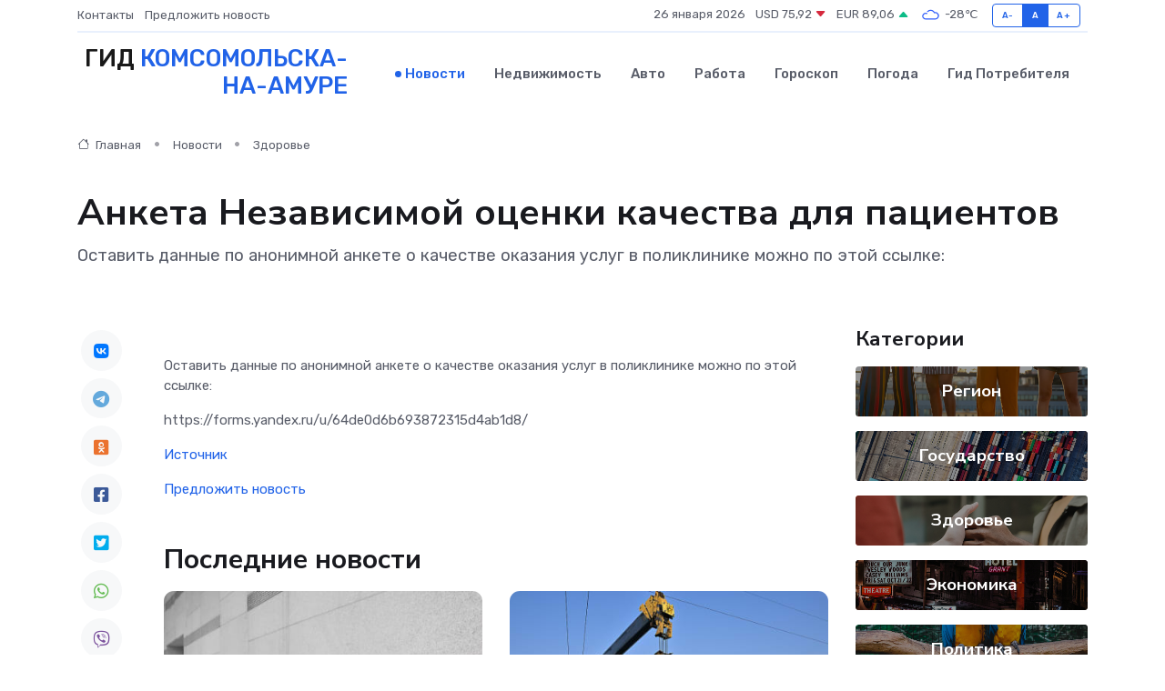

--- FILE ---
content_type: text/html; charset=UTF-8
request_url: https://komsomolsk-na-amure-city.ru/news/zdorove/anketa-nezavisimoy-ocenki-kachestva-dlya-pacientov.htm
body_size: 8612
content:
<!DOCTYPE html>
<html lang="ru">
<head>
	<meta charset="utf-8">
	<meta name="csrf-token" content="8FE4NatImxVSYomw7TO3aoxckvcbKcHk7SqzLWA1">
    <meta http-equiv="X-UA-Compatible" content="IE=edge">
    <meta name="viewport" content="width=device-width, initial-scale=1">
    <title>Анкета Независимой оценки качества для пациентов - новости Комсомольска-на-Амуре</title>
    <meta name="description" property="description" content="Оставить данные по анонимной анкете о качестве оказания услуг в поликлинике можно по этой ссылке:">
    
    <meta property="fb:pages" content="105958871990207" />
    <link rel="shortcut icon" type="image/x-icon" href="https://komsomolsk-na-amure-city.ru/favicon.svg">
    <link rel="canonical" href="https://komsomolsk-na-amure-city.ru/news/zdorove/anketa-nezavisimoy-ocenki-kachestva-dlya-pacientov.htm">
    <link rel="preconnect" href="https://fonts.gstatic.com">
    <link rel="dns-prefetch" href="https://fonts.googleapis.com">
    <link rel="dns-prefetch" href="https://pagead2.googlesyndication.com">
    <link rel="dns-prefetch" href="https://res.cloudinary.com">
    <link href="https://fonts.googleapis.com/css2?family=Nunito+Sans:wght@400;700&family=Rubik:wght@400;500;700&display=swap" rel="stylesheet">
    <link rel="stylesheet" type="text/css" href="https://komsomolsk-na-amure-city.ru/assets/font-awesome/css/all.min.css">
    <link rel="stylesheet" type="text/css" href="https://komsomolsk-na-amure-city.ru/assets/bootstrap-icons/bootstrap-icons.css">
    <link rel="stylesheet" type="text/css" href="https://komsomolsk-na-amure-city.ru/assets/tiny-slider/tiny-slider.css">
    <link rel="stylesheet" type="text/css" href="https://komsomolsk-na-amure-city.ru/assets/glightbox/css/glightbox.min.css">
    <link rel="stylesheet" type="text/css" href="https://komsomolsk-na-amure-city.ru/assets/plyr/plyr.css">
    <link id="style-switch" rel="stylesheet" type="text/css" href="https://komsomolsk-na-amure-city.ru/assets/css/style.css">
    <link rel="stylesheet" type="text/css" href="https://komsomolsk-na-amure-city.ru/assets/css/style2.css">

    <meta name="twitter:card" content="summary">
    <meta name="twitter:site" content="@mysite">
    <meta name="twitter:title" content="Анкета Независимой оценки качества для пациентов - новости Комсомольска-на-Амуре">
    <meta name="twitter:description" content="Оставить данные по анонимной анкете о качестве оказания услуг в поликлинике можно по этой ссылке:">
    <meta name="twitter:creator" content="@mysite">
    <meta name="twitter:image:src" content="https://komsomolsk-na-amure-city.ru/images/logo.gif">
    <meta name="twitter:domain" content="komsomolsk-na-amure-city.ru">
    <meta name="twitter:card" content="summary_large_image" /><meta name="twitter:image" content="https://komsomolsk-na-amure-city.ru/images/logo.gif">

    <meta property="og:url" content="http://komsomolsk-na-amure-city.ru/news/zdorove/anketa-nezavisimoy-ocenki-kachestva-dlya-pacientov.htm">
    <meta property="og:title" content="Анкета Независимой оценки качества для пациентов - новости Комсомольска-на-Амуре">
    <meta property="og:description" content="Оставить данные по анонимной анкете о качестве оказания услуг в поликлинике можно по этой ссылке:">
    <meta property="og:type" content="website">
    <meta property="og:image" content="https://komsomolsk-na-amure-city.ru/images/logo.gif">
    <meta property="og:locale" content="ru_RU">
    <meta property="og:site_name" content="Гид Комсомольска-на-Амуре">
    

    <link rel="image_src" href="https://komsomolsk-na-amure-city.ru/images/logo.gif" />

    <link rel="alternate" type="application/rss+xml" href="https://komsomolsk-na-amure-city.ru/feed" title="Комсомольск-на-Амуре: гид, новости, афиша">
        <script async src="https://pagead2.googlesyndication.com/pagead/js/adsbygoogle.js"></script>
    <script>
        (adsbygoogle = window.adsbygoogle || []).push({
            google_ad_client: "ca-pub-0899253526956684",
            enable_page_level_ads: true
        });
    </script>
        
    
    
    
    <script>if (window.top !== window.self) window.top.location.replace(window.self.location.href);</script>
    <script>if(self != top) { top.location=document.location;}</script>

<!-- Google tag (gtag.js) -->
<script async src="https://www.googletagmanager.com/gtag/js?id=G-71VQP5FD0J"></script>
<script>
  window.dataLayer = window.dataLayer || [];
  function gtag(){dataLayer.push(arguments);}
  gtag('js', new Date());

  gtag('config', 'G-71VQP5FD0J');
</script>
</head>
<body>
<script type="text/javascript" > (function(m,e,t,r,i,k,a){m[i]=m[i]||function(){(m[i].a=m[i].a||[]).push(arguments)}; m[i].l=1*new Date();k=e.createElement(t),a=e.getElementsByTagName(t)[0],k.async=1,k.src=r,a.parentNode.insertBefore(k,a)}) (window, document, "script", "https://mc.yandex.ru/metrika/tag.js", "ym"); ym(54009451, "init", {}); ym(86840228, "init", { clickmap:true, trackLinks:true, accurateTrackBounce:true, webvisor:true });</script> <noscript><div><img src="https://mc.yandex.ru/watch/54009451" style="position:absolute; left:-9999px;" alt="" /><img src="https://mc.yandex.ru/watch/86840228" style="position:absolute; left:-9999px;" alt="" /></div></noscript>
<script type="text/javascript">
    new Image().src = "//counter.yadro.ru/hit?r"+escape(document.referrer)+((typeof(screen)=="undefined")?"":";s"+screen.width+"*"+screen.height+"*"+(screen.colorDepth?screen.colorDepth:screen.pixelDepth))+";u"+escape(document.URL)+";h"+escape(document.title.substring(0,150))+";"+Math.random();
</script>
<!-- Rating@Mail.ru counter -->
<script type="text/javascript">
var _tmr = window._tmr || (window._tmr = []);
_tmr.push({id: "3138453", type: "pageView", start: (new Date()).getTime()});
(function (d, w, id) {
  if (d.getElementById(id)) return;
  var ts = d.createElement("script"); ts.type = "text/javascript"; ts.async = true; ts.id = id;
  ts.src = "https://top-fwz1.mail.ru/js/code.js";
  var f = function () {var s = d.getElementsByTagName("script")[0]; s.parentNode.insertBefore(ts, s);};
  if (w.opera == "[object Opera]") { d.addEventListener("DOMContentLoaded", f, false); } else { f(); }
})(document, window, "topmailru-code");
</script><noscript><div>
<img src="https://top-fwz1.mail.ru/counter?id=3138453;js=na" style="border:0;position:absolute;left:-9999px;" alt="Top.Mail.Ru" />
</div></noscript>
<!-- //Rating@Mail.ru counter -->

<header class="navbar-light navbar-sticky header-static">
    <div class="navbar-top d-none d-lg-block small">
        <div class="container">
            <div class="d-md-flex justify-content-between align-items-center my-1">
                <!-- Top bar left -->
                <ul class="nav">
                    <li class="nav-item">
                        <a class="nav-link ps-0" href="https://komsomolsk-na-amure-city.ru/contacts">Контакты</a>
                    </li>
                    <li class="nav-item">
                        <a class="nav-link ps-0" href="https://komsomolsk-na-amure-city.ru/sendnews">Предложить новость</a>
                    </li>
                    
                </ul>
                <!-- Top bar right -->
                <div class="d-flex align-items-center">
                    
                    <ul class="list-inline mb-0 text-center text-sm-end me-3">
						<li class="list-inline-item">
							<span>26 января 2026</span>
						</li>
                        <li class="list-inline-item">
                            <a class="nav-link px-0" href="https://komsomolsk-na-amure-city.ru/currency">
                                <span>USD 75,92 <i class="bi bi-caret-down-fill text-danger"></i></span>
                            </a>
						</li>
                        <li class="list-inline-item">
                            <a class="nav-link px-0" href="https://komsomolsk-na-amure-city.ru/currency">
                                <span>EUR 89,06 <i class="bi bi-caret-up-fill text-success"></i></span>
                            </a>
						</li>
						<li class="list-inline-item">
                            <a class="nav-link px-0" href="https://komsomolsk-na-amure-city.ru/pogoda">
                                <svg xmlns="http://www.w3.org/2000/svg" width="25" height="25" viewBox="0 0 30 30"><path fill="#315EFB" fill-rule="evenodd" d="M25.036 13.066a4.948 4.948 0 0 1 0 5.868A4.99 4.99 0 0 1 20.99 21H8.507a4.49 4.49 0 0 1-3.64-1.86 4.458 4.458 0 0 1 0-5.281A4.491 4.491 0 0 1 8.506 12c.686 0 1.37.159 1.996.473a.5.5 0 0 1 .16.766l-.33.399a.502.502 0 0 1-.598.132 2.976 2.976 0 0 0-3.346.608 3.007 3.007 0 0 0 .334 4.532c.527.396 1.177.59 1.836.59H20.94a3.54 3.54 0 0 0 2.163-.711 3.497 3.497 0 0 0 1.358-3.206 3.45 3.45 0 0 0-.706-1.727A3.486 3.486 0 0 0 20.99 12.5c-.07 0-.138.016-.208.02-.328.02-.645.085-.947.192a.496.496 0 0 1-.63-.287 4.637 4.637 0 0 0-.445-.874 4.495 4.495 0 0 0-.584-.733A4.461 4.461 0 0 0 14.998 9.5a4.46 4.46 0 0 0-3.177 1.318 2.326 2.326 0 0 0-.135.147.5.5 0 0 1-.592.131 5.78 5.78 0 0 0-.453-.19.5.5 0 0 1-.21-.79A5.97 5.97 0 0 1 14.998 8a5.97 5.97 0 0 1 4.237 1.757c.398.399.704.85.966 1.319.262-.042.525-.076.79-.076a4.99 4.99 0 0 1 4.045 2.066zM0 0v30V0zm30 0v30V0z"></path></svg>
                                <span>-28&#8451;</span>
                            </a>
						</li>
					</ul>

                    <!-- Font size accessibility START -->
                    <div class="btn-group me-2" role="group" aria-label="font size changer">
                        <input type="radio" class="btn-check" name="fntradio" id="font-sm">
                        <label class="btn btn-xs btn-outline-primary mb-0" for="font-sm">A-</label>

                        <input type="radio" class="btn-check" name="fntradio" id="font-default" checked>
                        <label class="btn btn-xs btn-outline-primary mb-0" for="font-default">A</label>

                        <input type="radio" class="btn-check" name="fntradio" id="font-lg">
                        <label class="btn btn-xs btn-outline-primary mb-0" for="font-lg">A+</label>
                    </div>

                    
                </div>
            </div>
            <!-- Divider -->
            <div class="border-bottom border-2 border-primary opacity-1"></div>
        </div>
    </div>

    <!-- Logo Nav START -->
    <nav class="navbar navbar-expand-lg">
        <div class="container">
            <!-- Logo START -->
            <a class="navbar-brand" href="https://komsomolsk-na-amure-city.ru" style="text-align: end;">
                
                			<span class="ms-2 fs-3 text-uppercase fw-normal" style="line-height: 80%;">Гид <span style="color: #2163e8;">Комсомольска-<br>на-Амуре</span></span>
                            </a>
            <!-- Logo END -->

            <!-- Responsive navbar toggler -->
            <button class="navbar-toggler ms-auto" type="button" data-bs-toggle="collapse"
                data-bs-target="#navbarCollapse" aria-controls="navbarCollapse" aria-expanded="false"
                aria-label="Toggle navigation">
                <span class="text-body h6 d-none d-sm-inline-block">Menu</span>
                <span class="navbar-toggler-icon"></span>
            </button>

            <!-- Main navbar START -->
            <div class="collapse navbar-collapse" id="navbarCollapse">
                <ul class="navbar-nav navbar-nav-scroll mx-auto">
                                        <li class="nav-item"> <a class="nav-link active" href="https://komsomolsk-na-amure-city.ru/news">Новости</a></li>
                                        <li class="nav-item"> <a class="nav-link" href="https://komsomolsk-na-amure-city.ru/realty">Недвижимость</a></li>
                                        <li class="nav-item"> <a class="nav-link" href="https://komsomolsk-na-amure-city.ru/auto">Авто</a></li>
                                        <li class="nav-item"> <a class="nav-link" href="https://komsomolsk-na-amure-city.ru/job">Работа</a></li>
                                        <li class="nav-item"> <a class="nav-link" href="https://komsomolsk-na-amure-city.ru/horoscope">Гороскоп</a></li>
                                        <li class="nav-item"> <a class="nav-link" href="https://komsomolsk-na-amure-city.ru/pogoda">Погода</a></li>
                                        <li class="nav-item"> <a class="nav-link" href="https://komsomolsk-na-amure-city.ru/poleznoe">Гид потребителя</a></li>
                                    </ul>
            </div>
            <!-- Main navbar END -->

            
        </div>
    </nav>
    <!-- Logo Nav END -->
</header>
    <main>
        <!-- =======================
                Main content START -->
        <section class="pt-3 pb-lg-5">
            <div class="container" data-sticky-container>
                <div class="row">
                    <!-- Main Post START -->
                    <div class="col-lg-9">
                        <!-- Categorie Detail START -->
                        <div class="mb-4">
							<nav aria-label="breadcrumb" itemscope itemtype="http://schema.org/BreadcrumbList">
								<ol class="breadcrumb breadcrumb-dots">
									<li class="breadcrumb-item" itemprop="itemListElement" itemscope itemtype="http://schema.org/ListItem">
										<meta itemprop="name" content="Гид Комсомольска-на-Амуре">
										<meta itemprop="position" content="1">
										<meta itemprop="item" content="https://komsomolsk-na-amure-city.ru">
										<a itemprop="url" href="https://komsomolsk-na-amure-city.ru">
										<i class="bi bi-house me-1"></i> Главная
										</a>
									</li>
									<li class="breadcrumb-item" itemprop="itemListElement" itemscope itemtype="http://schema.org/ListItem">
										<meta itemprop="name" content="Новости">
										<meta itemprop="position" content="2">
										<meta itemprop="item" content="https://komsomolsk-na-amure-city.ru/news">
										<a itemprop="url" href="https://komsomolsk-na-amure-city.ru/news"> Новости</a>
									</li>
									<li class="breadcrumb-item" aria-current="page" itemprop="itemListElement" itemscope itemtype="http://schema.org/ListItem">
										<meta itemprop="name" content="Здоровье">
										<meta itemprop="position" content="3">
										<meta itemprop="item" content="https://komsomolsk-na-amure-city.ru/news/zdorove">
										<a itemprop="url" href="https://komsomolsk-na-amure-city.ru/news/zdorove"> Здоровье</a>
									</li>
									<li aria-current="page" itemprop="itemListElement" itemscope itemtype="http://schema.org/ListItem">
									<meta itemprop="name" content="Анкета Независимой оценки качества для пациентов">
									<meta itemprop="position" content="4" />
									<meta itemprop="item" content="https://komsomolsk-na-amure-city.ru/news/zdorove/anketa-nezavisimoy-ocenki-kachestva-dlya-pacientov.htm">
									</li>
								</ol>
							</nav>
						
                        </div>
                    </div>
                </div>
                <div class="row align-items-center">
                                                        <!-- Content -->
                    <div class="col-md-12 mt-4 mt-md-0">
                                            <h1 class="display-6">Анкета Независимой оценки качества для пациентов</h1>
                        <p class="lead">Оставить данные по анонимной анкете о качестве оказания услуг в поликлинике можно по этой ссылке:</p>
                    </div>
				                                    </div>
            </div>
        </section>
        <!-- =======================
        Main START -->
        <section class="pt-0">
            <div class="container position-relative" data-sticky-container>
                <div class="row">
                    <!-- Left sidebar START -->
                    <div class="col-md-1">
                        <div class="text-start text-lg-center mb-5" data-sticky data-margin-top="80" data-sticky-for="767">
                            <style>
                                .fa-vk::before {
                                    color: #07f;
                                }
                                .fa-telegram::before {
                                    color: #64a9dc;
                                }
                                .fa-facebook-square::before {
                                    color: #3b5998;
                                }
                                .fa-odnoklassniki-square::before {
                                    color: #eb722e;
                                }
                                .fa-twitter-square::before {
                                    color: #00aced;
                                }
                                .fa-whatsapp::before {
                                    color: #65bc54;
                                }
                                .fa-viber::before {
                                    color: #7b519d;
                                }
                                .fa-moimir svg {
                                    background-color: #168de2;
                                    height: 18px;
                                    width: 18px;
                                    background-size: 18px 18px;
                                    border-radius: 4px;
                                    margin-bottom: 2px;
                                }
                            </style>
                            <ul class="nav text-white-force">
                                <li class="nav-item">
                                    <a class="nav-link icon-md rounded-circle m-1 p-0 fs-5 bg-light" href="https://vk.com/share.php?url=https://komsomolsk-na-amure-city.ru/news/zdorove/anketa-nezavisimoy-ocenki-kachestva-dlya-pacientov.htm&title=Анкета Независимой оценки качества для пациентов - новости Комсомольска-на-Амуре&utm_source=share" rel="nofollow" target="_blank">
                                        <i class="fab fa-vk align-middle text-body"></i>
                                    </a>
                                </li>
                                <li class="nav-item">
                                    <a class="nav-link icon-md rounded-circle m-1 p-0 fs-5 bg-light" href="https://t.me/share/url?url=https://komsomolsk-na-amure-city.ru/news/zdorove/anketa-nezavisimoy-ocenki-kachestva-dlya-pacientov.htm&text=Анкета Независимой оценки качества для пациентов - новости Комсомольска-на-Амуре&utm_source=share" rel="nofollow" target="_blank">
                                        <i class="fab fa-telegram align-middle text-body"></i>
                                    </a>
                                </li>
                                <li class="nav-item">
                                    <a class="nav-link icon-md rounded-circle m-1 p-0 fs-5 bg-light" href="https://connect.ok.ru/offer?url=https://komsomolsk-na-amure-city.ru/news/zdorove/anketa-nezavisimoy-ocenki-kachestva-dlya-pacientov.htm&title=Анкета Независимой оценки качества для пациентов - новости Комсомольска-на-Амуре&utm_source=share" rel="nofollow" target="_blank">
                                        <i class="fab fa-odnoklassniki-square align-middle text-body"></i>
                                    </a>
                                </li>
                                <li class="nav-item">
                                    <a class="nav-link icon-md rounded-circle m-1 p-0 fs-5 bg-light" href="https://www.facebook.com/sharer.php?src=sp&u=https://komsomolsk-na-amure-city.ru/news/zdorove/anketa-nezavisimoy-ocenki-kachestva-dlya-pacientov.htm&title=Анкета Независимой оценки качества для пациентов - новости Комсомольска-на-Амуре&utm_source=share" rel="nofollow" target="_blank">
                                        <i class="fab fa-facebook-square align-middle text-body"></i>
                                    </a>
                                </li>
                                <li class="nav-item">
                                    <a class="nav-link icon-md rounded-circle m-1 p-0 fs-5 bg-light" href="https://twitter.com/intent/tweet?text=Анкета Независимой оценки качества для пациентов - новости Комсомольска-на-Амуре&url=https://komsomolsk-na-amure-city.ru/news/zdorove/anketa-nezavisimoy-ocenki-kachestva-dlya-pacientov.htm&utm_source=share" rel="nofollow" target="_blank">
                                        <i class="fab fa-twitter-square align-middle text-body"></i>
                                    </a>
                                </li>
                                <li class="nav-item">
                                    <a class="nav-link icon-md rounded-circle m-1 p-0 fs-5 bg-light" href="https://api.whatsapp.com/send?text=Анкета Независимой оценки качества для пациентов - новости Комсомольска-на-Амуре https://komsomolsk-na-amure-city.ru/news/zdorove/anketa-nezavisimoy-ocenki-kachestva-dlya-pacientov.htm&utm_source=share" rel="nofollow" target="_blank">
                                        <i class="fab fa-whatsapp align-middle text-body"></i>
                                    </a>
                                </li>
                                <li class="nav-item">
                                    <a class="nav-link icon-md rounded-circle m-1 p-0 fs-5 bg-light" href="viber://forward?text=Анкета Независимой оценки качества для пациентов - новости Комсомольска-на-Амуре https://komsomolsk-na-amure-city.ru/news/zdorove/anketa-nezavisimoy-ocenki-kachestva-dlya-pacientov.htm&utm_source=share" rel="nofollow" target="_blank">
                                        <i class="fab fa-viber align-middle text-body"></i>
                                    </a>
                                </li>
                                <li class="nav-item">
                                    <a class="nav-link icon-md rounded-circle m-1 p-0 fs-5 bg-light" href="https://connect.mail.ru/share?url=https://komsomolsk-na-amure-city.ru/news/zdorove/anketa-nezavisimoy-ocenki-kachestva-dlya-pacientov.htm&title=Анкета Независимой оценки качества для пациентов - новости Комсомольска-на-Амуре&utm_source=share" rel="nofollow" target="_blank">
                                        <i class="fab fa-moimir align-middle text-body"><svg viewBox='0 0 24 24' xmlns='http://www.w3.org/2000/svg'><path d='M8.889 9.667a1.333 1.333 0 100-2.667 1.333 1.333 0 000 2.667zm6.222 0a1.333 1.333 0 100-2.667 1.333 1.333 0 000 2.667zm4.77 6.108l-1.802-3.028a.879.879 0 00-1.188-.307.843.843 0 00-.313 1.166l.214.36a6.71 6.71 0 01-4.795 1.996 6.711 6.711 0 01-4.792-1.992l.217-.364a.844.844 0 00-.313-1.166.878.878 0 00-1.189.307l-1.8 3.028a.844.844 0 00.312 1.166.88.88 0 001.189-.307l.683-1.147a8.466 8.466 0 005.694 2.18 8.463 8.463 0 005.698-2.184l.685 1.151a.873.873 0 001.189.307.844.844 0 00.312-1.166z' fill='#FFF' fill-rule='evenodd'/></svg></i>
                                    </a>
                                </li>
                                
                            </ul>
                        </div>
                    </div>
                    <!-- Left sidebar END -->

                    <!-- Main Content START -->
                    <div class="col-md-10 col-lg-8 mb-5">
                        <div class="mb-4">
                                                    </div>
                        <div itemscope itemtype="http://schema.org/NewsArticle">
                            <meta itemprop="headline" content="Анкета Независимой оценки качества для пациентов">
                            <meta itemprop="identifier" content="https://komsomolsk-na-amure-city.ru/8397576">
                            <span itemprop="articleBody"><p> Оставить данные по анонимной анкете о качестве оказания услуг в поликлинике можно по этой ссылке: </p> <p>  https://forms.yandex.ru/u/64de0d6b693872315d4ab1d8/  </p></span>
                        </div>
                                                                        <div><a href="http://gp8.medkhv.ru/articles/anketa-nezavisimoy-ocenki-kachestva-dlya-pacientov" target="_blank" rel="author">Источник</a></div>
                                                                        <div class="col-12 mt-3"><a href="https://komsomolsk-na-amure-city.ru/sendnews">Предложить новость</a></div>
                        <div class="col-12 mt-5">
                            <h2 class="my-3">Последние новости</h2>
                            <div class="row gy-4">
                                <!-- Card item START -->
<div class="col-sm-6">
    <div class="card" itemscope="" itemtype="http://schema.org/BlogPosting">
        <!-- Card img -->
        <div class="position-relative">
                        <img class="card-img" src="https://res.cloudinary.com/dg4vk3ah5/image/upload/c_fill,w_420,h_315,q_auto,g_face/wksijow4zv70yhsdurzt" alt="Эти штуки спасают твой дом каждый день — но ты даже не знаешь, как они называются" itemprop="image">
                    </div>
        <div class="card-body px-0 pt-3" itemprop="name">
            <h4 class="card-title" itemprop="headline"><a href="https://komsomolsk-na-amure-city.ru/news/ekonomika/eti-shtuki-spasayut-tvoy-dom-kazhdyy-den-no-ty-dazhe-ne-znaesh-kak-oni-nazyvayutsya.htm"
                    class="btn-link text-reset fw-bold" itemprop="url">Эти штуки спасают твой дом каждый день — но ты даже не знаешь, как они называются</a></h4>
            <p class="card-text" itemprop="articleBody">Запорная арматура в быту: что это, как работает и почему без неё не обойтись</p>
        </div>
        <meta itemprop="author" content="Редактор"/>
        <meta itemscope itemprop="mainEntityOfPage" itemType="https://schema.org/WebPage" itemid="https://komsomolsk-na-amure-city.ru/news/ekonomika/eti-shtuki-spasayut-tvoy-dom-kazhdyy-den-no-ty-dazhe-ne-znaesh-kak-oni-nazyvayutsya.htm"/>
        <meta itemprop="dateModified" content="2025-04-25"/>
        <meta itemprop="datePublished" content="2025-04-25"/>
    </div>
</div>
<!-- Card item END -->
<!-- Card item START -->
<div class="col-sm-6">
    <div class="card" itemscope="" itemtype="http://schema.org/BlogPosting">
        <!-- Card img -->
        <div class="position-relative">
                        <img class="card-img" src="https://res.cloudinary.com/dg4vk3ah5/image/upload/c_fill,w_420,h_315,q_auto,g_face/jpthcbph8mafffp4lxdk" alt="Мэр Хабаровска проверил работы на развязке Ленинградская — Восточное шоссе" itemprop="image">
                    </div>
        <div class="card-body px-0 pt-3" itemprop="name">
            <h4 class="card-title" itemprop="headline"><a href="https://komsomolsk-na-amure-city.ru/news/region/mer-habarovska-proveril-raboty-na-razvyazke-leningradskaya-vostochnoe-shosse.htm"
                    class="btn-link text-reset fw-bold" itemprop="url">Мэр Хабаровска проверил работы на развязке Ленинградская — Восточное шоссе</a></h4>
            <p class="card-text" itemprop="articleBody">пресс-служба администрации города

В этом году здесь заменят барьерные ограждения, смонтируют новое электроосвещение, восстановят водоотведение.</p>
        </div>
        <meta itemprop="author" content="Редактор"/>
        <meta itemscope itemprop="mainEntityOfPage" itemType="https://schema.org/WebPage" itemid="https://komsomolsk-na-amure-city.ru/news/region/mer-habarovska-proveril-raboty-na-razvyazke-leningradskaya-vostochnoe-shosse.htm"/>
        <meta itemprop="dateModified" content="2025-04-06"/>
        <meta itemprop="datePublished" content="2025-04-06"/>
    </div>
</div>
<!-- Card item END -->
<!-- Card item START -->
<div class="col-sm-6">
    <div class="card" itemscope="" itemtype="http://schema.org/BlogPosting">
        <!-- Card img -->
        <div class="position-relative">
                        <img class="card-img" src="https://res.cloudinary.com/dg4vk3ah5/image/upload/c_fill,w_420,h_315,q_auto,g_face/hbndqtmi6a8asana1jbl" alt="Педагогический квиз устроили студенты на каникулярной школе" itemprop="image">
                    </div>
        <div class="card-body px-0 pt-3" itemprop="name">
            <h4 class="card-title" itemprop="headline"><a href="https://komsomolsk-na-amure-city.ru/news/nauka-i-obrazovanie/pedagogicheskiy-kviz-ustroili-studenty-na-kanikulyarnoy-shkole.htm"
                    class="btn-link text-reset fw-bold" itemprop="url">Педагогический квиз устроили студенты на каникулярной школе</a></h4>
            <p class="card-text" itemprop="articleBody">3 апреля 2025 года в рамках Весенней каникулярной школы «АмГПГУ», студенты группы ПОноия-55 Института педагогики и психологии,</p>
        </div>
        <meta itemprop="author" content="Редактор"/>
        <meta itemscope itemprop="mainEntityOfPage" itemType="https://schema.org/WebPage" itemid="https://komsomolsk-na-amure-city.ru/news/nauka-i-obrazovanie/pedagogicheskiy-kviz-ustroili-studenty-na-kanikulyarnoy-shkole.htm"/>
        <meta itemprop="dateModified" content="2025-04-06"/>
        <meta itemprop="datePublished" content="2025-04-06"/>
    </div>
</div>
<!-- Card item END -->
<!-- Card item START -->
<div class="col-sm-6">
    <div class="card" itemscope="" itemtype="http://schema.org/BlogPosting">
        <!-- Card img -->
        <div class="position-relative">
            <img class="card-img" src="https://res.cloudinary.com/di7jztv5p/image/upload/c_fill,w_420,h_315,q_auto,g_face/gqei5n34zp6qzkg1iovk" alt="Когда скидки превращаются в ловушку: как маркетологи учат нас тратить" itemprop="image">
        </div>
        <div class="card-body px-0 pt-3" itemprop="name">
            <h4 class="card-title" itemprop="headline"><a href="https://ulan-ude-city.ru/news/ekonomika/kogda-skidki-prevraschayutsya-v-lovushku-kak-marketologi-uchat-nas-tratit.htm" class="btn-link text-reset fw-bold" itemprop="url">Когда скидки превращаются в ловушку: как маркетологи учат нас тратить</a></h4>
            <p class="card-text" itemprop="articleBody">Почему “-50% только сегодня” не всегда значит выгоду, как скидки играют на эмоциях и почему даже рациональные люди становятся жертвами маркетинговых трюков.</p>
        </div>
        <meta itemprop="author" content="Редактор"/>
        <meta itemscope itemprop="mainEntityOfPage" itemType="https://schema.org/WebPage" itemid="https://ulan-ude-city.ru/news/ekonomika/kogda-skidki-prevraschayutsya-v-lovushku-kak-marketologi-uchat-nas-tratit.htm"/>
        <meta itemprop="dateModified" content="2026-01-26"/>
        <meta itemprop="datePublished" content="2026-01-26"/>
    </div>
</div>
<!-- Card item END -->
                            </div>
                        </div>
						<div class="col-12 bg-primary bg-opacity-10 p-2 mt-3 rounded">
							Здесь вы найдете свежие и актуальные <a href="https://mihajlovka.ru">новости в Михайловке</a>, охватывающие все важные события в городе
						</div>
                        <!-- Comments START -->
                        <div class="mt-5">
                            <h3>Комментарии (0)</h3>
                        </div>
                        <!-- Comments END -->
                        <!-- Reply START -->
                        <div>
                            <h3>Добавить комментарий</h3>
                            <small>Ваш email не публикуется. Обязательные поля отмечены *</small>
                            <form class="row g-3 mt-2">
                                <div class="col-md-6">
                                    <label class="form-label">Имя *</label>
                                    <input type="text" class="form-control" aria-label="First name">
                                </div>
                                <div class="col-md-6">
                                    <label class="form-label">Email *</label>
                                    <input type="email" class="form-control">
                                </div>
                                <div class="col-12">
                                    <label class="form-label">Текст комментария *</label>
                                    <textarea class="form-control" rows="3"></textarea>
                                </div>
                                <div class="col-12">
                                    <button type="submit" class="btn btn-primary">Оставить комментарий</button>
                                </div>
                            </form>
                        </div>
                        <!-- Reply END -->
                    </div>
                    <!-- Main Content END -->
                    <!-- Right sidebar START -->
                    <div class="col-lg-3 d-none d-lg-block">
                        <div data-sticky data-margin-top="80" data-sticky-for="991">
                            <!-- Categories -->
                            <div>
                                <h4 class="mb-3">Категории</h4>
                                                                    <!-- Category item -->
                                    <div class="text-center mb-3 card-bg-scale position-relative overflow-hidden rounded"
                                        style="background-image:url(https://komsomolsk-na-amure-city.ru/assets/images/blog/4by3/07.jpg); background-position: center left; background-size: cover;">
                                        <div class="bg-dark-overlay-4 p-3">
                                            <a href="https://komsomolsk-na-amure-city.ru/news/region"
                                                class="stretched-link btn-link fw-bold text-white h5">Регион</a>
                                        </div>
                                    </div>
                                                                    <!-- Category item -->
                                    <div class="text-center mb-3 card-bg-scale position-relative overflow-hidden rounded"
                                        style="background-image:url(https://komsomolsk-na-amure-city.ru/assets/images/blog/4by3/05.jpg); background-position: center left; background-size: cover;">
                                        <div class="bg-dark-overlay-4 p-3">
                                            <a href="https://komsomolsk-na-amure-city.ru/news/gosudarstvo"
                                                class="stretched-link btn-link fw-bold text-white h5">Государство</a>
                                        </div>
                                    </div>
                                                                    <!-- Category item -->
                                    <div class="text-center mb-3 card-bg-scale position-relative overflow-hidden rounded"
                                        style="background-image:url(https://komsomolsk-na-amure-city.ru/assets/images/blog/4by3/09.jpg); background-position: center left; background-size: cover;">
                                        <div class="bg-dark-overlay-4 p-3">
                                            <a href="https://komsomolsk-na-amure-city.ru/news/zdorove"
                                                class="stretched-link btn-link fw-bold text-white h5">Здоровье</a>
                                        </div>
                                    </div>
                                                                    <!-- Category item -->
                                    <div class="text-center mb-3 card-bg-scale position-relative overflow-hidden rounded"
                                        style="background-image:url(https://komsomolsk-na-amure-city.ru/assets/images/blog/4by3/01.jpg); background-position: center left; background-size: cover;">
                                        <div class="bg-dark-overlay-4 p-3">
                                            <a href="https://komsomolsk-na-amure-city.ru/news/ekonomika"
                                                class="stretched-link btn-link fw-bold text-white h5">Экономика</a>
                                        </div>
                                    </div>
                                                                    <!-- Category item -->
                                    <div class="text-center mb-3 card-bg-scale position-relative overflow-hidden rounded"
                                        style="background-image:url(https://komsomolsk-na-amure-city.ru/assets/images/blog/4by3/03.jpg); background-position: center left; background-size: cover;">
                                        <div class="bg-dark-overlay-4 p-3">
                                            <a href="https://komsomolsk-na-amure-city.ru/news/politika"
                                                class="stretched-link btn-link fw-bold text-white h5">Политика</a>
                                        </div>
                                    </div>
                                                                    <!-- Category item -->
                                    <div class="text-center mb-3 card-bg-scale position-relative overflow-hidden rounded"
                                        style="background-image:url(https://komsomolsk-na-amure-city.ru/assets/images/blog/4by3/08.jpg); background-position: center left; background-size: cover;">
                                        <div class="bg-dark-overlay-4 p-3">
                                            <a href="https://komsomolsk-na-amure-city.ru/news/nauka-i-obrazovanie"
                                                class="stretched-link btn-link fw-bold text-white h5">Наука и Образование</a>
                                        </div>
                                    </div>
                                                                    <!-- Category item -->
                                    <div class="text-center mb-3 card-bg-scale position-relative overflow-hidden rounded"
                                        style="background-image:url(https://komsomolsk-na-amure-city.ru/assets/images/blog/4by3/07.jpg); background-position: center left; background-size: cover;">
                                        <div class="bg-dark-overlay-4 p-3">
                                            <a href="https://komsomolsk-na-amure-city.ru/news/proisshestviya"
                                                class="stretched-link btn-link fw-bold text-white h5">Происшествия</a>
                                        </div>
                                    </div>
                                                                    <!-- Category item -->
                                    <div class="text-center mb-3 card-bg-scale position-relative overflow-hidden rounded"
                                        style="background-image:url(https://komsomolsk-na-amure-city.ru/assets/images/blog/4by3/03.jpg); background-position: center left; background-size: cover;">
                                        <div class="bg-dark-overlay-4 p-3">
                                            <a href="https://komsomolsk-na-amure-city.ru/news/religiya"
                                                class="stretched-link btn-link fw-bold text-white h5">Религия</a>
                                        </div>
                                    </div>
                                                                    <!-- Category item -->
                                    <div class="text-center mb-3 card-bg-scale position-relative overflow-hidden rounded"
                                        style="background-image:url(https://komsomolsk-na-amure-city.ru/assets/images/blog/4by3/09.jpg); background-position: center left; background-size: cover;">
                                        <div class="bg-dark-overlay-4 p-3">
                                            <a href="https://komsomolsk-na-amure-city.ru/news/kultura"
                                                class="stretched-link btn-link fw-bold text-white h5">Культура</a>
                                        </div>
                                    </div>
                                                                    <!-- Category item -->
                                    <div class="text-center mb-3 card-bg-scale position-relative overflow-hidden rounded"
                                        style="background-image:url(https://komsomolsk-na-amure-city.ru/assets/images/blog/4by3/05.jpg); background-position: center left; background-size: cover;">
                                        <div class="bg-dark-overlay-4 p-3">
                                            <a href="https://komsomolsk-na-amure-city.ru/news/sport"
                                                class="stretched-link btn-link fw-bold text-white h5">Спорт</a>
                                        </div>
                                    </div>
                                                                    <!-- Category item -->
                                    <div class="text-center mb-3 card-bg-scale position-relative overflow-hidden rounded"
                                        style="background-image:url(https://komsomolsk-na-amure-city.ru/assets/images/blog/4by3/04.jpg); background-position: center left; background-size: cover;">
                                        <div class="bg-dark-overlay-4 p-3">
                                            <a href="https://komsomolsk-na-amure-city.ru/news/obschestvo"
                                                class="stretched-link btn-link fw-bold text-white h5">Общество</a>
                                        </div>
                                    </div>
                                                            </div>
                        </div>
                    </div>
                    <!-- Right sidebar END -->
                </div>
        </section>
    </main>
<footer class="bg-dark pt-5">
    
    <!-- Footer copyright START -->
    <div class="bg-dark-overlay-3 mt-5">
        <div class="container">
            <div class="row align-items-center justify-content-md-between py-4">
                <div class="col-md-6">
                    <!-- Copyright -->
                    <div class="text-center text-md-start text-primary-hover text-muted">
                        &#169;2026 Комсомольск-на-Амуре. Все права защищены.
                    </div>
                </div>
                
            </div>
        </div>
    </div>
    <!-- Footer copyright END -->
    <script type="application/ld+json">
        {"@context":"https:\/\/schema.org","@type":"Organization","name":"\u041a\u043e\u043c\u0441\u043e\u043c\u043e\u043b\u044c\u0441\u043a-\u043d\u0430-\u0410\u043c\u0443\u0440\u0435 - \u0433\u0438\u0434, \u043d\u043e\u0432\u043e\u0441\u0442\u0438, \u0430\u0444\u0438\u0448\u0430","url":"https:\/\/komsomolsk-na-amure-city.ru","sameAs":["https:\/\/vk.com\/public207935793","https:\/\/t.me\/knamure"]}
    </script>
</footer>
<!-- Back to top -->
<div class="back-top"><i class="bi bi-arrow-up-short"></i></div>
<script src="https://komsomolsk-na-amure-city.ru/assets/bootstrap/js/bootstrap.bundle.min.js"></script>
<script src="https://komsomolsk-na-amure-city.ru/assets/tiny-slider/tiny-slider.js"></script>
<script src="https://komsomolsk-na-amure-city.ru/assets/sticky-js/sticky.min.js"></script>
<script src="https://komsomolsk-na-amure-city.ru/assets/glightbox/js/glightbox.min.js"></script>
<script src="https://komsomolsk-na-amure-city.ru/assets/plyr/plyr.js"></script>
<script src="https://komsomolsk-na-amure-city.ru/assets/js/functions.js"></script>
<script src="https://yastatic.net/share2/share.js" async></script>
<script defer src="https://static.cloudflareinsights.com/beacon.min.js/vcd15cbe7772f49c399c6a5babf22c1241717689176015" integrity="sha512-ZpsOmlRQV6y907TI0dKBHq9Md29nnaEIPlkf84rnaERnq6zvWvPUqr2ft8M1aS28oN72PdrCzSjY4U6VaAw1EQ==" data-cf-beacon='{"version":"2024.11.0","token":"e3e8175ceb5b4e1ca221d9f4416a8d1b","r":1,"server_timing":{"name":{"cfCacheStatus":true,"cfEdge":true,"cfExtPri":true,"cfL4":true,"cfOrigin":true,"cfSpeedBrain":true},"location_startswith":null}}' crossorigin="anonymous"></script>
</body>
</html>


--- FILE ---
content_type: text/html; charset=utf-8
request_url: https://www.google.com/recaptcha/api2/aframe
body_size: 265
content:
<!DOCTYPE HTML><html><head><meta http-equiv="content-type" content="text/html; charset=UTF-8"></head><body><script nonce="-Fvy3aEpuMgyLim3DcUReA">/** Anti-fraud and anti-abuse applications only. See google.com/recaptcha */ try{var clients={'sodar':'https://pagead2.googlesyndication.com/pagead/sodar?'};window.addEventListener("message",function(a){try{if(a.source===window.parent){var b=JSON.parse(a.data);var c=clients[b['id']];if(c){var d=document.createElement('img');d.src=c+b['params']+'&rc='+(localStorage.getItem("rc::a")?sessionStorage.getItem("rc::b"):"");window.document.body.appendChild(d);sessionStorage.setItem("rc::e",parseInt(sessionStorage.getItem("rc::e")||0)+1);localStorage.setItem("rc::h",'1769413316327');}}}catch(b){}});window.parent.postMessage("_grecaptcha_ready", "*");}catch(b){}</script></body></html>